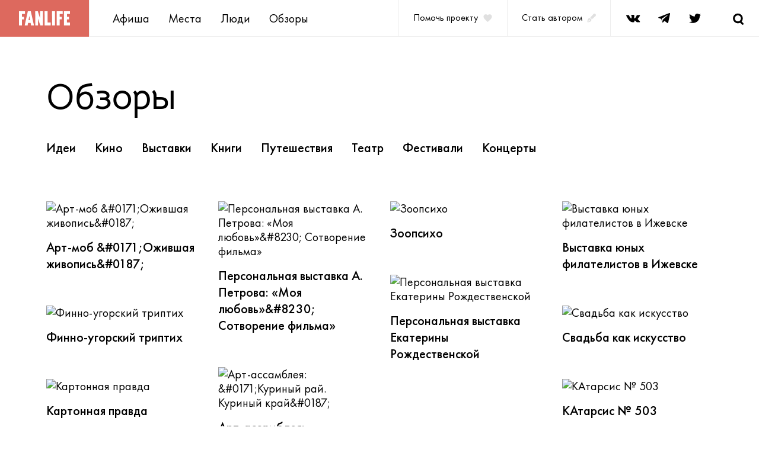

--- FILE ---
content_type: text/html; charset=utf-8
request_url: https://fanlife.ru/reviews/category/4?page=20
body_size: 21427
content:

<!DOCTYPE html>
<html lang="ru">
  <head>
    <title>FANlife.ru Ижевск &rsaquo; Обзоры &rsaquo; Выставки</title>
    <meta charset="utf-8">
    <meta name="viewport" content="width=device-width,height=device-height,initial-scale=1.0,user-scalable=yes,maximum-scale=1.0,viewport-fit=cover">
    <meta name="format-detection" content="telephone=no">
    <meta name="format-detection" content="address=no">
    <meta name="description" content="">
    <meta name="msapplication-TileColor" content="#ffffff">
    <meta name="msapplication-config" content="browserconfig.xml">
    <link rel="stylesheet" media="screen" href="https://fanlife.ru/packs/css/v3-85c293cf.css" />
    <meta name="csrf-param" content="authenticity_token" />
<meta name="csrf-token" content="/lJKz2dSGcuCqr5X1CiTvGlkUK5gkNMYUND6SPuLgk7Ld2UH41SXbTCmES5dbFLArX+NUMBinbIHLbIO4CyCpA==" />
  </head>
  <body>
    <div class="page">
      <header class="header">
  <div class="header__logo"><a href="/" title="Fanlife">
    <picture class="header-logo"><source media="(max-width: 767px)" srcset="https://fanlife.ru/assets/v3/images/logo_mob-dbbdc1954c045fefa5843ebccc67a5d0c759b6a39a242669966f2227076a43bc.png, https://fanlife.ru/assets/v3/images/logo_mob@2x-ed658c1db96e2b7addac1e092795774e4057a90d8f3796f6892b7d82f6ee1034.png 2x" /><source media="(min-width: 768px)" srcset="https://fanlife.ru/assets/v3/images/logo-98e0ffac4c0ed57549b2be2b49a9682ea530e471c9086cc88510fde2a75a3bf3.png, https://fanlife.ru/assets/v3/images/logo@2x-e3e02f284bbee53898ca4c5c955488cf480093d30d456a4cce220c850917b31d.png 2x" /><img alt="FANlife" src="https://fanlife.ru/assets/v3/images/logo-98e0ffac4c0ed57549b2be2b49a9682ea530e471c9086cc88510fde2a75a3bf3.png" /></picture>
  </a></div>
  <nav class="header__menu">
    <ul class="n-list header__menu-list">
        <li><a title="Афиша" class="menu-item" href="/afisha">Афиша</a></li>
        <li><a title="Места" class="menu-item" href="/navigator">Места</a></li>
        <li><a title="Люди" class="menu-item" href="/people">Люди</a></li>
        <li><a title="Обзоры" class="menu-item" href="/reviews">Обзоры</a></li>
    </ul>
  </nav>
    <a class="header__help" href="https://pay.cloudtips.ru/p/479f5746" target="_blank" title="Помочь проекту"><span class="help-text">Помочь проекту</span>
    <svg class="help-heart">
      <use xlink:href="#mdi_heart"></use>
    </svg></a><a class="header__author" href="mailto:info@fanlife.ru?subject=%D0%A1%D1%82%D0%B0%D1%82%D1%8C%20%D0%B0%D0%B2%D1%82%D0%BE%D1%80%D0%BE%D0%BC">
    <div class="author-text">Стать автором</div>
    <svg class="help-pen">
      <use xlink:href="#pen"></use>
    </svg></a>
    
  <ul class="n-list social-links header__social">
    <li><a class="social-link" href="https://vk.com/izhfan" target="_blank" title="Fanlife в VK">
        <svg>
          <use xlink:href="#vk"></use>
        </svg></a></li>
    <li><a class="social-link" href="https://web.telegram.org/#/im?p=@FANlifeBot" target="_blank" title="Fanlife в Telegram">
        <svg>
          <use xlink:href="#telegram"></use>
        </svg></a></li>
    <li><a class="social-link" href="https://twitter.com/fanlife_ru" target="_blank" title="Fanlife в Twitter">
        <svg>
          <use xlink:href="#twitter"></use>
        </svg></a></li>
  </ul>
  <button class="header__search js-search" title="Поиск">
    <svg class="search-icon">
      <use xlink:href="#search"></use>
    </svg>
  </button>
  <button class="header__burger" title="Меню">
    <svg class="burger-icon">
      <use xlink:href="#burger"></use>
    </svg>
  </button>
</header>

      <main class="content">
  <div class="container">
    <div class="people mt-40 mt-md-64">
      <header class="people__header">
        <h1>Обзоры</h1>
      </header>
    </div>
  </div>

  <nav class="afisha-nav places-nav ">
  <ul class="n-list afisha-nav__list places-nav__list js-places-nav-scrolling-list">
        <li class="afisha-nav__item places-nav__item">
          <a class="afisha-nav__link places-nav__link" href="/reviews/category/8">Идеи</a>
        </li>
        <li class="afisha-nav__item places-nav__item">
          <a class="afisha-nav__link places-nav__link" href="/reviews/category/1">Кино</a>
        </li>
        <li class="afisha-nav__item places-nav__item">
          <a class="afisha-nav__link places-nav__link" href="/reviews/category/4">Выставки</a>
        </li>
        <li class="afisha-nav__item places-nav__item">
          <a class="afisha-nav__link places-nav__link" href="/reviews/category/11">Книги</a>
        </li>
        <li class="afisha-nav__item places-nav__item">
          <a class="afisha-nav__link places-nav__link" href="/reviews/category/12">Путешествия</a>
        </li>
        <li class="afisha-nav__item places-nav__item">
          <a class="afisha-nav__link places-nav__link" href="/reviews/category/2">Театр</a>
        </li>
        <li class="afisha-nav__item places-nav__item">
          <a class="afisha-nav__link places-nav__link" href="/reviews/category/9">Фестивали</a>
        </li>
        <li class="afisha-nav__item places-nav__item">
          <a class="afisha-nav__link places-nav__link" href="/reviews/category/3">Концерты</a>
        </li>
  </ul>
</nav>


  <div class="container">
    <div class="people mt-40 mt-md-64">
      <ul class="people__list n-list js-grid mt-56 mb-8"><!--mb-md-24 mb-lg-36 -->
        <li class="action-card js-grid-item action-card-item">
  <a title="Арт-моб &amp;#0171;Ожившая живопись&amp;#0187;" href="/reviews/1291">
      <div class="action-card__img-wp">
        <img alt="Арт-моб &amp;#0171;Ожившая живопись&amp;#0187;" src="https://fanlife.ru/system/reviews/1/2/9/1/00o.jpg?1276676701" />
      </div>
    <header>
      <h3 class="action-card__title">Арт-моб &amp;#0171;Ожившая живопись&amp;#0187;</h3>
    </header>
</a></li>
<li class="action-card js-grid-item action-card-item">
  <a title="Персональная выставка А. Петрова: «Моя любовь»&amp;#8230; Сотворение фильма»" href="/reviews/1290">
      <div class="action-card__img-wp">
        <img alt="Персональная выставка А. Петрова: «Моя любовь»&amp;#8230; Сотворение фильма»" src="https://fanlife.ru/system/reviews/1/2/9/0/00o.jpg?1276676701" />
      </div>
    <header>
      <h3 class="action-card__title">Персональная выставка А. Петрова: «Моя любовь»&amp;#8230; Сотворение фильма»</h3>
    </header>
</a></li>
<li class="action-card js-grid-item action-card-item">
  <a title="Зоопсихо" href="/reviews/1260">
      <div class="action-card__img-wp">
        <img alt="Зоопсихо" src="https://fanlife.ru/system/reviews/1/2/6/0/00o.jpg?1276689796" />
      </div>
    <header>
      <h3 class="action-card__title">Зоопсихо</h3>
    </header>
</a></li>
<li class="action-card js-grid-item action-card-item">
  <a title="Выставка юных филателистов в Ижевске" href="/reviews/1243">
      <div class="action-card__img-wp">
        <img alt="Выставка юных филателистов в Ижевске" src="https://fanlife.ru/system/reviews/1/2/4/3/00o.jpg?1276786284" />
      </div>
    <header>
      <h3 class="action-card__title">Выставка юных филателистов в Ижевске</h3>
    </header>
</a></li>
<li class="action-card js-grid-item action-card-item">
  <a title="Персональная выставка Екатерины Рождественской" href="/reviews/1172">
      <div class="action-card__img-wp">
        <img alt="Персональная выставка Екатерины Рождественской" src="https://fanlife.ru/system/reviews/1/1/7/2/00o.jpg?1276751303" />
      </div>
    <header>
      <h3 class="action-card__title">Персональная выставка Екатерины Рождественской</h3>
    </header>
</a></li>
<li class="action-card js-grid-item action-card-item">
  <a title="Финно-угорский триптих" href="/reviews/1153">
      <div class="action-card__img-wp">
        <img alt="Финно-угорский триптих" src="https://fanlife.ru/system/reviews/1/1/5/3/00o.jpg?1276759863" />
      </div>
    <header>
      <h3 class="action-card__title">Финно-угорский триптих</h3>
    </header>
</a></li>
<li class="action-card js-grid-item action-card-item">
  <a title="Свадьба как искусство" href="/reviews/1121">
      <div class="action-card__img-wp">
        <img alt="Свадьба как искусство" src="https://fanlife.ru/system/reviews/1/1/2/1/00o.jpg?1276690571" />
      </div>
    <header>
      <h3 class="action-card__title">Свадьба как искусство</h3>
    </header>
</a></li>
<li class="action-card js-grid-item action-card-item">
  <a title="Арт-ассамблея: &amp;#0171;Куриный рай. Куриный край&amp;#0187;" href="/reviews/1120">
      <div class="action-card__img-wp">
        <img alt="Арт-ассамблея: &amp;#0171;Куриный рай. Куриный край&amp;#0187;" src="https://fanlife.ru/system/reviews/1/1/2/0/00o.jpg?1276786046" />
      </div>
    <header>
      <h3 class="action-card__title">Арт-ассамблея: &amp;#0171;Куриный рай. Куриный край&amp;#0187;</h3>
    </header>
</a></li>
<li class="action-card js-grid-item action-card-item">
  <a title="Картонная правда" href="/reviews/1119">
      <div class="action-card__img-wp">
        <img alt="Картонная правда" src="https://fanlife.ru/system/reviews/1/1/1/9/00o.jpg?1276683120" />
      </div>
    <header>
      <h3 class="action-card__title">Картонная правда</h3>
    </header>
</a></li>
<li class="action-card js-grid-item action-card-item">
  <a title="КАтарсис № 503" href="/reviews/1118">
      <div class="action-card__img-wp">
        <img alt="КАтарсис № 503" src="https://fanlife.ru/system/reviews/1/1/1/8/00o.jpg?1276683120" />
      </div>
    <header>
      <h3 class="action-card__title">КАтарсис № 503</h3>
    </header>
</a></li>

      </ul>
        <nav class="pagination mb-64 mb-md-80">
    <div class="n-list pagination__list">
      <span class="pagination__item first">
  <a href="/reviews/category/4">&laquo;</a>
</span>

      <span class="pagination__item prev">
  <a rel="prev" href="/reviews/category/4?page=19">&larr;</a>
</span>

          <span class="pagination__item page gap">…</span>

          <span class="pagination__item">
  <a href="/reviews/category/4?page=16">16</a>
</span>

          <span class="pagination__item">
  <a href="/reviews/category/4?page=17">17</a>
</span>

          <span class="pagination__item">
  <a href="/reviews/category/4?page=18">18</a>
</span>

          <span class="pagination__item">
  <a rel="prev" href="/reviews/category/4?page=19">19</a>
</span>

          <span class="pagination__item pagination__current current">
  20
</span>

          <span class="pagination__item">
  <a rel="next" href="/reviews/category/4?page=21">21</a>
</span>

          <span class="pagination__item">
  <a href="/reviews/category/4?page=22">22</a>
</span>

          <span class="pagination__item">
  <a href="/reviews/category/4?page=23">23</a>
</span>

          <span class="pagination__item">
  <a href="/reviews/category/4?page=24">24</a>
</span>

      <span class="pagination__item next">
  <a rel="next" href="/reviews/category/4?page=21">&rarr;</a>
</span>

      <span class="pagination__item last">
  <a href="/reviews/category/4?page=24">&raquo;</a>
</span>

    </div>
  </nav>

    </div>
  </div>
</main>

      <section class="subscribe js-subscribe">
  <div class="container subscribe__inner show js-subscribe-content">
    <header class="subscribe__header">
      <h3>
          Подпишитесь на&nbsp;нашу<br /><span class="primary">фан-рассылку </span>новостей</h3>
      <p class="text-m">Никакого спама, только о&nbsp;главном и&nbsp;полезном</p>
    </header>
    <div class="subscribe__content">
      <form class="subscribe__form b-subscribe" action="/">
        <label class="input subscribe__input">
          <input class="input__fluid subscribe__input" name="email" type="email" value="" required="required"><span class="input__placeholder">E-mail</span><span class="input__icon">
            <svg class="icon-cross">
              <use xlink:href="#input-cross"></use>
            </svg>
            <svg class="icon-error">
              <use xlink:href="#input-error"></use>
            </svg></span><span class="input__helper-text">Заполните поле email корректно</span>
        </label>
        <button class="btn btn_filled subscribe__submit">Подписаться</button>
      </form>
      <p class="subscribe__text text-sm">Нажимая &laquo;Подписаться&raquo; вы&nbsp;соглашаетесь на&nbsp;обработку ваших персональных данных</p>
    </div>
  </div>
  <div class="container subscribe__success d-none js-subscribe-success">
    <h3 class="primary">Спасибо!  </h3>
    <p class="text-m">Последний выпуск новостей уже отправлен вам на&nbsp;почту</p>
  </div>
</section>

      <footer class="footer">
  <div class="container footer__links">
    <ul class="n-list footer__menu-list">
        <li class="footer__menu-item"><a title="Афиша" class="menu-item" href="/afisha">Афиша</a></li>
        <li class="footer__menu-item"><a title="Места" class="menu-item" href="/navigator">Места</a></li>
        <li class="footer__menu-item"><a title="Люди" class="menu-item" href="/people">Люди</a></li>
        <li class="footer__menu-item"><a title="Обзоры" class="menu-item" href="/reviews">Обзоры</a></li>
    </ul>
    <ul class="n-list social-links footer__social">
      <li><a class="social-link" href="https://vk.com/izhfan" target="_blank" title="Fanlife в VK">
          <svg>
            <use xlink:href="#vk"></use>
          </svg></a></li>
      <li><a class="social-link" href="https://web.telegram.org/#/im?p=@FANlifeBot" target="_blank" title="Fanlife в Telegram">
          <svg>
            <use xlink:href="#telegram"></use>
          </svg></a></li>
      <li><a class="social-link" href="https://twitter.com/fanlife_ru" target="_blank" title="Fanlife в Twitter">
          <svg>
            <use xlink:href="#twitter"></use>
          </svg></a></li>
    </ul>
  </div>
  <hr>
  <div class="container footer__info">
    <small class="footer__copyright">© 2000–2026 Фанлайф</small>
  </div>
</footer>

    </div>
    <div class="modal__overlay"></div>
<div class="swipe-prevent-overlay"></div>
<div class="modal js-swipe-modal" id="modal-help" data-is-modal="true">
  <div class="modal__close-wrapper">
    <div class="modal__close" data-popup-close="modal-help">
      <svg>
        <use xlink:href="#close-icon"></use>
      </svg>
    </div>
  </div>
  <div class="modal__content">
    <div class="modal__close modal__close_desktop" data-popup-close="modal-help">
      <svg>
        <use xlink:href="#close-icon"></use>
      </svg>
    </div>
    <h3 class="modal-help__title">Помочь проекту</h3>
    <p class="modal-help__text">
      Фанлайф – неккомерческий проект. Если вам нравится то, что мы делаем и цените свой и чужой труд, то можете поддержать нас финансово. Спасибо!</p>
    <a class="btn btn_filled centred" href="https://pay.cloudtips.ru/p/479f5746" target="_blank" title="Поддержать">Поддержать</a>
  </div>
</div>
<div class="modal modal-places-nav-wp" id="modal-places-nav" data-is-modal="true">
  <div class="modal__close-wrapper">
    <div class="modal__close" data-popup-close="modal-places-nav">
      <svg>
        <use xlink:href="#close-icon"></use>
      </svg>
    </div>
  </div>
  <div class="modal__content">
    <div class="modal__close modal__close_desktop" data-popup-close="modal-places-nav">
      <svg>
        <use xlink:href="#close-icon"></use>
      </svg>
    </div>
    <div class="modal-places-nav js-modal-places-nav"></div>
  </div>
</div>

    <div class="menu-mobile" style="display: none;">
  <div class="menu-top">
    <div class="menu-cross">
      <svg class="icon-cross">
        <use xlink:href="#cross"></use>
      </svg>
    </div>
    <div class="menu-list">
        <a title="Афиша" class="menu-link" href="/afisha">Афиша</a>
        <a title="Места" class="menu-link" href="/navigator">Места</a>
        <a title="Люди" class="menu-link" href="/people">Люди</a>
        <a title="Обзоры" class="menu-link" href="/reviews">Обзоры</a>
      <a class="menu-link" href="https://pay.cloudtips.ru/p/479f5746" target="_blank" title="Помочь проекту">
        Помочь проекту
        <svg class="menu-heart"><use xlink:href="#mdi_heart"></use></svg>
      </a>
      <a class="menu-link" href="mailto:info@fanlife.ru?subject=%D0%A1%D1%82%D0%B0%D1%82%D1%8C%20%D0%B0%D0%B2%D1%82%D0%BE%D1%80%D0%BE%D0%BC">
        Стать автором
        <svg class="menu-pen"><use xlink:href="#pen"></use></svg>
</a>    </div>
  </div>
  <ul class="n-list social-links menu-social">
    <li><a class="social-link" href="https://vk.com/izhfan" target="_blank" title="Fanlife в VK">
        <svg>
          <use xlink:href="#vk"></use>
        </svg></a></li>
    <li><a class="social-link" href="https://web.telegram.org/#/im?p=@FANlifeBot" target="_blank" title="Fanlife в Telegram">
        <svg>
          <use xlink:href="#telegram"></use>
        </svg></a></li>
    <li><a class="social-link" href="https://twitter.com/fanlife_ru" target="_blank" title="Fanlife в Twitter">
        <svg>
          <use xlink:href="#twitter"></use>
        </svg></a></li>
  </ul>
</div>

    <div class="search js-search-content" style="display: none;">
      <form class="search__form" id="search-form" action="/search" novalidate>
        <label class="input search__input">
          <input class="input__fluid search__input" type="search" value="" name="query"><span class="input__placeholder"></span><span class="input__helper-text"></span>
        </label>
        <button class="search__btn search__start" title="Поиск">
          <svg class="search-icon">
            <use xlink:href="#search"></use>
          </svg>
        </button>
        <button class="search__btn search__clear" title="Очистить">
          <svg class="search-icon icon-cross">
            <use xlink:href="#cross"></use>
          </svg>
        </button>
      </form>
      <div class="search__results js-search-results">
        <ul class="n-list search__result-list">
        </ul>
      </div>
    </div>
    <script src="https://fanlife.ru/packs/js/v3-88c64b97d5ec55bea5a9.js"></script>
    <script src="https://fanlife.ru/assets/v3-6e69a3333552a288154447997aca86b0b32b62e7fdac7ba241fc4c7017517d6d.js"></script>
    <link rel="stylesheet" media="screen" href="https://fanlife.ru/assets/v3-10b2618a93cba7176d21543ed4a9afb33cdc73cfd5396d1d3f221a2e07f15b73.css" />
            <script type="text/javascript">
    var gaJsHost = (("https:" == document.location.protocol) ? "https://ssl." : "http://www.");
    document.write(unescape("%3Cscript src='" + gaJsHost + "google-analytics.com/ga.js' type='text/javascript'%3E%3C/script%3E"));
    </script>
    <script type="text/javascript">
    try {
    var pageTracker = _gat._getTracker("UA-320160-4");
    pageTracker._trackPageview();
    } catch(err) {}</script>


<!-- Yandex.Metrika counter -->
<script type="text/javascript">
    (function (d, w, c) {
        (w[c] = w[c] || []).push(function() {
            try {
                w.yaCounter164483 = new Ya.Metrika2({
                    id:164483,
                    clickmap:true,
                    trackLinks:true,
                    accurateTrackBounce:true,
                    webvisor:true
                });
            } catch(e) { }
        });

        var n = d.getElementsByTagName("script")[0],
            s = d.createElement("script"),
            f = function () { n.parentNode.insertBefore(s, n); };
        s.type = "text/javascript";
        s.async = true;
        s.src = "https://mc.yandex.ru/metrika/tag.js";

        if (w.opera == "[object Opera]") {
            d.addEventListener("DOMContentLoaded", f, false);
        } else { f(); }
    })(document, window, "yandex_metrika_callbacks2");
</script>
<noscript><div><img src="https://mc.yandex.ru/watch/164483" style="position:absolute; left:-9999px;" alt="" /></div></noscript>
<!-- /Yandex.Metrika counter -->



<!--Р’ <head> СЃР°Р№С‚Р° РѕРґРёРЅ СЂР°Р· РґРѕР±Р°РІСЊС‚Рµ РєРѕРґ Р·Р°РіСЂСѓР·С‡РёРєР°-->
<script>window.yaContextCb = window.yaContextCb || []</script>
<script src="https://yandex.ru/ads/system/context.js" async></script>



  </body>
</html>
